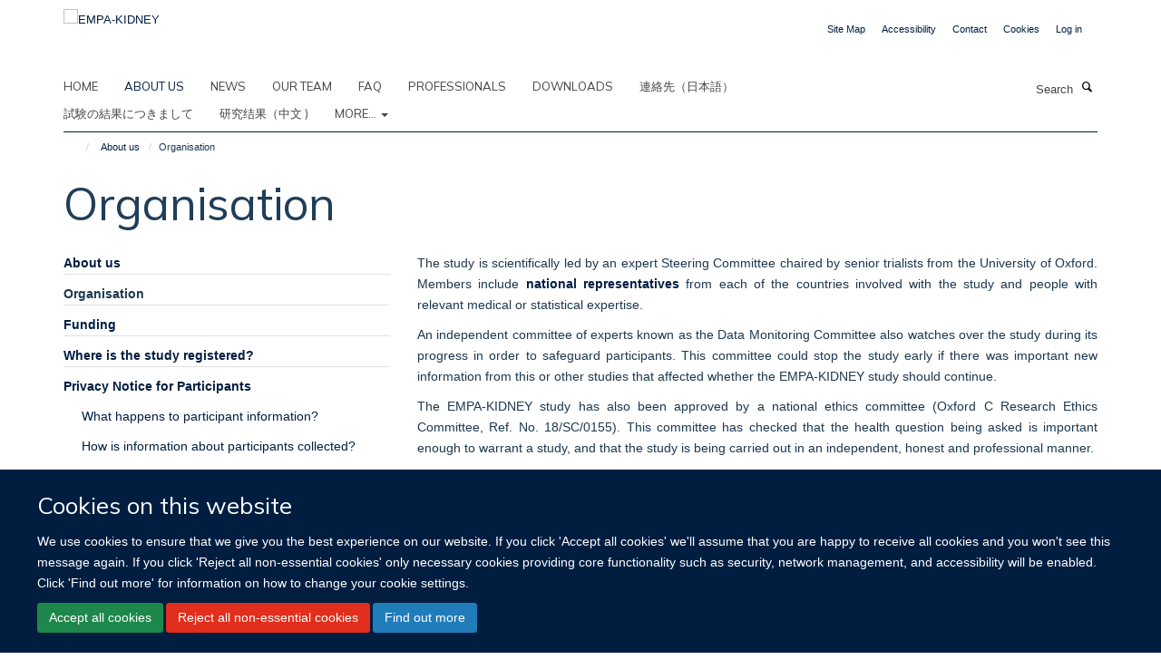

--- FILE ---
content_type: text/html;charset=utf-8
request_url: https://www.empakidney.org/about/about-us
body_size: 8064
content:
<!doctype html>
<html xmlns="http://www.w3.org/1999/xhtml" lang="en" xml:lang="en">

    <head><base href="https://www.empakidney.org/about/about-us/" />
        <meta charset="utf-8" />
        <meta name="viewport" content="width=device-width, initial-scale=1.0" />
        <meta name="apple-mobile-web-app-capable" content="yes" />
        <meta name="apple-mobile-web-app-title" content="Haiku" />
        
        <meta http-equiv="Content-Type" content="text/html; charset=utf-8" /><meta name="og:title" content="Organisation" /><meta name="og:url" content="https://www.empakidney.org/about/about-us" /><meta name="twitter:card" content="summary_large_image" /><meta name="twitter:title" content="Organisation" /><meta name="generator" content="Plone - http://plone.org" /><meta itemprop="url" content="https://www.empakidney.org/about/about-us" /><title>Organisation — EMPA-KIDNEY</title>
        
        
        
        
        
    <link rel="stylesheet" type="text/css" media="screen" href="https://www.empakidney.org/portal_css/Turnkey%20Theme/resourcecollective.cookielawcookielaw-cachekey-5ed86c0527f69a62d016cf684d06aae6.css" /><link rel="stylesheet" type="text/css" href="https://www.empakidney.org/portal_css/Turnkey%20Theme/themebootstrapcssselect2-cachekey-5516ffa6184768c920e334771e0bc88e.css" /><link rel="stylesheet" type="text/css" href="https://www.empakidney.org/portal_css/Turnkey%20Theme/themebootstrapcssmagnific.popup-cachekey-c8959078deeb053a359491431a5b35fc.css" /><link rel="stylesheet" type="text/css" media="screen" href="https://www.empakidney.org/portal_css/Turnkey%20Theme/resourcecollective.covercsscover-cachekey-edbadd3fd235c8342953fb5982dcb89c.css" /><link rel="stylesheet" type="text/css" media="screen" href="https://www.empakidney.org/portal_css/Turnkey%20Theme/resourcehaiku.coveroverlays-cachekey-36d939b64b71de58ef3e6e9e11bb91bb.css" /><link rel="stylesheet" type="text/css" href="https://www.empakidney.org/portal_css/Turnkey%20Theme/resourcehaiku.coverhaiku.chooser-cachekey-fe7df3fe0ae2bb3d2602678e0a8bcbb1.css" /><link rel="stylesheet" type="text/css" href="https://www.empakidney.org/portal_css/Turnkey%20Theme/resourcehaiku.widgets.imagehaiku.image.widget-cachekey-3b4cab11f637149474fa862484063227.css" /><link rel="canonical" href="https://www.empakidney.org/about/about-us" /><link rel="search" href="https://www.empakidney.org/@@search" title="Search this site" /><link rel="shortcut icon" type="image/x-icon" href="https://www.empakidney.org/favicon.ico?v=1e5d2e9e-fbf6-11f0-9968-2bf61e776d0d" /><link rel="apple-touch-icon" href="https://www.empakidney.org/apple-touch-icon.png?v=1e5d2e9f-fbf6-11f0-9968-2bf61e776d0d" /><script type="text/javascript" src="https://www.empakidney.org/portal_javascripts/Turnkey%20Theme/resourcecollective.cookielawcookielaw_disabler-cachekey-c91917da11b51785fa28abd8e3376247.js"></script><script type="text/javascript" src="https://www.empakidney.org/portal_javascripts/Turnkey%20Theme/themebootstrapjsvendorrespond-cachekey-1a7acd48500e3d57c8535a4831cfd6fd.js"></script><script type="text/javascript" src="https://www.empakidney.org/portal_javascripts/Turnkey%20Theme/resourceplone.app.jquery-cachekey-3a79802a055bd940dfb26a85eddac8ed.js"></script><script type="text/javascript" src="https://www.empakidney.org/portal_javascripts/Turnkey%20Theme/++theme++bootstrap/js/vendor/bootstrap.js"></script><script type="text/javascript" src="https://www.empakidney.org/portal_javascripts/Turnkey%20Theme/themebootstrapjspluginsvendorjquery.trunk8-cachekey-9d1263517729632543644f86504d06a2.js"></script><script type="text/javascript" src="https://www.empakidney.org/portal_javascripts/Turnkey%20Theme/plone_javascript_variables-cachekey-f3f1174b39d58c374137494f6270eab3.js"></script><script type="text/javascript" src="https://www.empakidney.org/portal_javascripts/Turnkey%20Theme/resourceplone.app.jquerytools-cachekey-a817c2a5186e7aac7d023db7486ecd7a.js"></script><script type="text/javascript" src="https://www.empakidney.org/portal_javascripts/Turnkey%20Theme/mark_special_links-cachekey-c98f3799def79a8f6a255331dcb146c8.js"></script><script type="text/javascript" src="https://www.empakidney.org/portal_javascripts/Turnkey%20Theme/resourceplone.app.discussion.javascriptscomments-cachekey-26612e54edaaf02c7e9223d3d9da43fd.js"></script><script type="text/javascript" src="https://www.empakidney.org/portal_javascripts/Turnkey%20Theme/themebootstrapjspluginsvendorselect2-cachekey-b47ba9e22221aa505626411b00d9aaad.js"></script><script type="text/javascript" src="https://www.empakidney.org/portal_javascripts/Turnkey%20Theme/++theme++bootstrap/js/plugins/vendor/jquery.html5-placeholder-shim.js"></script><script type="text/javascript" src="https://www.empakidney.org/portal_javascripts/Turnkey%20Theme/++theme++bootstrap/js/vendor/hammer.js"></script><script type="text/javascript" src="https://www.empakidney.org/portal_javascripts/Turnkey%20Theme/themebootstrapjspluginshaikujquery.navigation-portlets-cachekey-a5e21e2e151abdd128f7025c335fa367.js"></script><script type="text/javascript" src="https://www.empakidney.org/portal_javascripts/Turnkey%20Theme/themebootstrapjspluginsvendormasonry-cachekey-5f136471d6e51f0547cf2d2326d1954d.js"></script><script type="text/javascript" src="https://www.empakidney.org/portal_javascripts/Turnkey%20Theme/themebootstrapjspluginsvendorimagesloaded-cachekey-4c77af1f3f86a1df3903f43c80d641d3.js"></script><script type="text/javascript" src="https://www.empakidney.org/portal_javascripts/Turnkey%20Theme/++theme++bootstrap/js/plugins/vendor/jquery.lazysizes.js"></script><script type="text/javascript" src="https://www.empakidney.org/portal_javascripts/Turnkey%20Theme/++theme++bootstrap/js/plugins/vendor/jquery.magnific.popup.js"></script><script type="text/javascript" src="https://www.empakidney.org/portal_javascripts/Turnkey%20Theme/themebootstrapjspluginsvendorjquery.toc-cachekey-d70a0eb58f17234fd912b8de77c0c44b.js"></script><script type="text/javascript" src="https://www.empakidney.org/portal_javascripts/Turnkey%20Theme/++theme++bootstrap/js/turnkey-various.js"></script><script type="text/javascript" src="https://www.empakidney.org/portal_javascripts/Turnkey%20Theme/resourcecollective.coverjsmain-cachekey-2c0f1e47d854d4d0f976cfe343ac5d2b.js"></script><script type="text/javascript" src="https://www.empakidney.org/portal_javascripts/Turnkey%20Theme/resourcecollective.cookielawcookielaw_banner-cachekey-ef34f899d59fbe739e490d454d62e33a.js"></script><script type="text/javascript">
        jQuery(function($){
            if (typeof($.datepicker) != "undefined"){
              $.datepicker.setDefaults(
                jQuery.extend($.datepicker.regional[''],
                {dateFormat: 'mm/dd/yy'}));
            }
        });
        </script><script async="" src="https://www.googletagmanager.com/gtag/js?id=G-1QFM5V4PGG"></script><script>
  window.dataLayer = window.dataLayer || [];
  function gtag(){dataLayer.push(arguments);}
  gtag('js', new Date());

  gtag('config', 'G-1QFM5V4PGG');
</script><script async="" src="https://www.googletagmanager.com/gtag/js?id=G-C9R81EN0GB"></script><script>
window.dataLayer = window.dataLayer || [];
function gtag(){dataLayer.push(arguments);}
gtag('js', new Date());
gtag('config', 'G-C9R81EN0GB');
</script><script type="text/javascript">
    $(function() {
        $('a[href^="mailto"]').click(function(){
            var email = $(this).attr('href').replace('mailto:', '');
            if (window.ga) {
                ga('send', 'event', 'Email', 'Link', email); }
            if (window.gtag) {
                gtag('event', 'Link', {
                    'event_category': 'Email',
                    'event_label': email }); }
        });
    });
</script><script type="text/javascript">
    $(function() {
        var extensions = ["avi", "css", "doc", "docx", "dmg", "eps", "exe", "jpg", "js", "mov", "mp3", "msi", "pdf", "png", "ppt", "pptx", "rar", "svg", "txt", "vsd", "vxd", "wma", "wmv", "xls", "xlsx", "zip"];
        var extensionsPattern = new RegExp('\.(('+extensions.join(')|(')+'))$$', 'g');
        $('a[href]').filter(function (){
            var href = $(this).attr('href');
            return href.match(extensionsPattern) || href.match(/\/@@download/g);
        }).click(function () {
            var link = $(this).attr('href');
            if (window.ga) {
                ga('send', 'event', 'File', 'Download', link); }
            if (window.gtag) {
                gtag('event', 'Download', {
                    'event_category': 'File',
                    'event_label': link }); }
        });
    });
</script><script type="text/javascript">
    $(function() {
        $('a.link-external, a[rel=external]').click(function(){
            var link = $(this).attr('href');
            if (window.ga) {
                ga('send', 'event', 'External', 'Link', link); }
            if (window.gtag) {
                gtag('event', 'Link', {
                    'event_category': 'External',
                    'event_label': link }); }
        });
    });
</script>
    <link href="https://www.empakidney.org/++theme++sublime-ctsu/screen.css" rel="stylesheet" />
  
    <link href="https://www.empakidney.org/++theme++sublime-ctsu/style.css" rel="stylesheet" />
  <style class="extra-css" id="empty-extra-css"></style></head>

    <body class="template-view portaltype-turnkeypage site-Plone section-about subsection-about-us userrole-anonymous no-toolbar mount-022" dir="ltr"><div id="cookienotification">

    <div class="container">
    
        <div class="row">
        
            <div class="col-md-12">
                <h2>
                    Cookies on this website
                </h2>
                
            </div>
        
            <div class="col-md-12">
                <p>
                    We use cookies to ensure that we give you the best experience on our website. If you click 'Accept all cookies' we'll assume that you are happy to receive all cookies and you won't see this message again. If you click 'Reject all non-essential cookies' only necessary cookies providing core functionality such as security, network management, and accessibility will be enabled. Click 'Find out more' for information on how to change your cookie settings.
                </p>
                
            </div>
    
            <div class="col-md-12">
                <a class="btn btn-success cookie-continue" href="https://www.empakidney.org/@@enable-cookies?&amp;came_from=https://www.empakidney.org/about/about-us">Accept all cookies</a>
                <a class="btn btn-danger cookie-disable" href="https://www.empakidney.org/@@disable-cookies?came_from=https://www.empakidney.org/about/about-us">Reject all non-essential cookies</a>
                <a class="btn btn-info cookie-more" href="https://www.empakidney.org/cookies">Find out more</a>
            </div> 
            
        </div>
    
    </div>
     
</div><div id="site-wrapper" class="container-fluid">

            <div class="modal fade" id="modal" tabindex="-1" role="dialog" aria-hidden="true"></div>

            

            

            <div id="site-header" class="container">

                <div id="site-status"></div>

                

                <header class="row">
                    <div class="col-xs-10 col-sm-6">
                        <a id="primary-logo" title="EMPA-KIDNEY" href="https://www.empakidney.org"><img src="https://www.empakidney.org/images/site-logos/primary-logo.png" alt="EMPA-KIDNEY" /></a>
                    </div>
                    <div class="col-sm-6 hidden-xs">
                        <div class="heading-spaced">
                            <div id="site__secondary-logo">
                                
                            </div>
                            <div id="site-actions">

        <ul class="list-unstyled list-inline text-right">
    
            
    
            
                
                    <li id="siteaction-sitemap">
                        <a href="https://www.empakidney.org/sitemap" title="" accesskey="3">Site Map</a>
                    </li>
                
            
            
                
                    <li id="siteaction-accessibility">
                        <a href="https://www.empakidney.org/accessibility" title="" accesskey="0">Accessibility</a>
                    </li>
                
            
            
                
                    <li id="siteaction-contact">
                        <a href="https://www.empakidney.org/contact-us" title="" accesskey="9">Contact</a>
                    </li>
                
            
            
                
                    <li id="siteaction-cookie-policy">
                        <a href="https://www.empakidney.org/cookies" title="" accesskey="">Cookies</a>
                    </li>
                
            
            
                
                    <li id="siteaction-login">
                        <a href="https://www.empakidney.org/Shibboleth.sso/Login?target=https://www.empakidney.org/shibboleth_loggedin?came_from=https://www.empakidney.org/about/about-us" title="" accesskey="">Log in</a>
                    </li>
                
            
    
        </ul>
    </div>
                        </div>
                    </div>
                    <div class="col-xs-2 visible-xs">
                        <a href="#mmenu" role="button" class="btn btn-default" aria-label="Toggle menu">
                            <i class="glyphicon glyphicon-menu"></i>
                        </a>
                    </div>
                </header>

                <nav role="navigation">
                    <div class="row">
                        <div class="col-sm-10">
                            <div id="site-bar" class="collapse navbar-collapse">

	    <ul class="nav navbar-nav">

            

	            <li class="dropdown" id="portaltab-index_html">
	                <a href="https://www.empakidney.org" title="" data-toggle="">Home</a>
                    
	            </li>

            
            

	            <li class="dropdown active" id="portaltab-about">
	                <a href="https://www.empakidney.org/about" title="" data-toggle="">About us</a>
                    
	            </li>

            
            

	            <li class="dropdown" id="portaltab-news">
	                <a href="https://www.empakidney.org/news" title="" data-toggle="">News</a>
                    
	            </li>

            
            

	            <li class="dropdown" id="portaltab-team">
	                <a href="https://www.empakidney.org/team" title="" data-toggle="">Our Team</a>
                    
	            </li>

            
            

	            <li class="dropdown" id="portaltab-faqs">
	                <a href="https://www.empakidney.org/faqs" title="" data-toggle="">FAQ</a>
                    
	            </li>

            
            

	            <li class="dropdown" id="portaltab-professionals-2">
	                <a href="https://www.empakidney.org/professionals-2" title="" data-toggle="">Professionals</a>
                    
	            </li>

            
            

	            <li class="dropdown" id="portaltab-downloads">
	                <a href="https://www.empakidney.org/downloads" title="" data-toggle="">Downloads</a>
                    
	            </li>

            
            

	            <li class="dropdown" id="portaltab-jp-contact-us">
	                <a href="https://www.empakidney.org/jp-contact-us" title="" data-toggle="">連絡先（日本語）</a>
                    
	            </li>

            
            

	            <li class="dropdown" id="portaltab-news-japanese">
	                <a href="https://www.empakidney.org/news-japanese" title="" data-toggle="">試験の結果につきまして</a>
                    
	            </li>

            
            

	            <li class="dropdown" id="portaltab-78147a767ed3679c-4e2d6587">
	                <a href="https://www.empakidney.org/78147a767ed3679c-4e2d6587" title="" data-toggle="">研究结果（中文 )</a>
                    
	            </li>

            

            
                <li class="dropdown">
                    <a href="" title="More" class="hoverclick" data-toggle="dropdown">
                        More...
                        <span class="caret"></span>
                    </a>
                    <ul class="dropdown-menu" role="menu">
                        
                            <li>
                                <a href="https://www.empakidney.org/contact-us-1" title="Contact us">Contact us</a>
                            </li>
                        
                        
                            <li>
                                <a href="https://www.empakidney.org/our-collaborators" title="Collaborators">Collaborators</a>
                            </li>
                        
                    </ul>
                </li>
            

	    </ul>

    </div>
                        </div>
                        <div class="col-sm-2">
                            <form action="https://www.empakidney.org/@@search" id="site-search" class="form-inline" role="form">
                                <div class="input-group">
                                    <label class="sr-only" for="SearchableText">Search</label>
                                    <input type="text" class="form-control" name="SearchableText" id="SearchableText" placeholder="Search" />
                                    <span class="input-group-btn">
                                        <button class="btn" type="submit" aria-label="Search"><i class="glyphicon-search"></i></button>
                                    </span>
                                </div>
                            </form>
                        </div>
                    </div>
                </nav>

                <div class="container">
                    <div class="row">
                        <div class="col-md-12">
                            <ol class="breadcrumb" id="site-breadcrumbs"><li><a title="Home" href="https://www.empakidney.org"><span class="glyphicon glyphicon-home"></span></a></li><li><a href="https://www.empakidney.org/about">About us</a></li><li class="active">Organisation</li></ol>
                        </div>
                    </div>
                </div>

            </div>

            <div id="content" class="container ">

                            

                            

            

        <div itemscope="" itemtype="http://schema.org/Thing">

            <meta itemprop="url" content="https://www.empakidney.org/about/about-us" />

            
                <div id="above-page-header">
    

</div>
            

            
                
                
                    
                        <div class="page-header">
                            <div class="row">
                                    
                                <div class="col-xs-12 col-sm-12">
                                    
                                    
                                        <h1>
                                            <span itemprop="name">Organisation</span>
                                            <small>
                                                
                                            </small>
                                        </h1>
                                    
                                    
                                    
                                        <div id="below-page-title">
</div>
                                    
                                    
                                </div>
                                    
                                
                                            
                            </div>
                        </div>
                    
                    
                    
                    
                 
            

            
                <div id="below-page-header"></div>
            

            
                <div id="above-page-content"></div>
            

            
                <div class="row">
        
                    <div id="site-content" class="col-sm-8 col-sm-push-4">

                        

                            
                                
                            

                            
                                
                                    
                                        
                                    
                                
                            

                            
                                
                                    
                                
                            
            
                            <div class="row">
                                <div id="site-content-body" class="col-sm-12">
            
                                    
                        
                    <div class="rich-text"><div><p style="text-align: justify; ">The study is scientifically led by an expert Steering Committee chaired by senior trialists from the University of Oxford. Members include <a title="" href="https://www.empakidney.org/our-collaborators" target="_self">national representatives</a> from each of the countries involved with the study and people with relevant medical or statistical expertise. </p>
<p style="text-align: justify; ">An independent committee of experts known as the Data Monitoring Committee also watches over the study during its progress in order to safeguard participants. This committee could stop the study early if there was important new information from this or other studies that affected whether the EMPA-KIDNEY study should continue.</p>
<p style="text-align: justify; ">The EMPA-KIDNEY study has also been approved by a national ethics committee (Oxford C Research Ethics Committee, Ref. No. 18/SC/0155). This committee has checked that the health question being asked is important enough to warrant a study, and that the study is being carried out in an independent, honest and professional manner. </p></div></div>

                
                                    
                                </div>
            
                                
            
                            </div>
            
                            
                                <div id="below-page-body">

    


</div>
                            
                        
        
                    </div>
        
                    <div class="site-sidebar col-sm-4 col-sm-pull-8">
        
                        <div id="aside-page-content"></div>
              
                        
                            
    
    

        <div class=" ">
            
            <div class="panel panel-default nav-style-two-levels">
                
                <div class="panel-body">

                    
                    
                    
                        <ul class="nav nav-pills nav-stacked">
                            
                                
                                    <li>
                                        <a href="https://www.empakidney.org/about/overview" title="">About us</a>
                                        
                                    </li>
                                
                            
                            
                                
                                    <li class="active">
                                        <a href="https://www.empakidney.org/about/about-us" title="">Organisation</a>
                                        
                                    </li>
                                
                            
                            
                                
                                    <li>
                                        <a href="https://www.empakidney.org/about/organisation" title="">Funding</a>
                                        
                                    </li>
                                
                            
                            
                                
                                    <li>
                                        <a href="https://www.empakidney.org/about/where-is-the-trial-registered" title="">Where is the study registered?</a>
                                        
                                    </li>
                                
                            
                            
                                
                                    <li>
                                        <a href="https://www.empakidney.org/about/data-protection" title="">Privacy Notice for Participants</a>
                                        <ul class="nav nav-pills nav-stacked" style="margin-left:20px">
                                            
                                                
                                                    <li>
                                                        <a href="https://www.empakidney.org/about/data-protection/what-happens-to-participant-information" title="">What happens to participant information?</a>
                                                    </li>
                                                
                                            
                                            
                                                
                                                    <li>
                                                        <a href="https://www.empakidney.org/about/data-protection/how-is-information-about-participants-collected" title="">How is information about participants collected?</a>
                                                    </li>
                                                
                                            
                                            
                                                
                                                    <li>
                                                        <a href="https://www.empakidney.org/about/data-protection/data-protection-rights" title="">Data protection rights for participants</a>
                                                    </li>
                                                
                                            
                                        </ul>
                                    </li>
                                
                            
                            
                                
                                    <li>
                                        <a href="https://www.empakidney.org/about/privacy-notice-for-trial-staff" title="">Privacy Notice for trial staff</a>
                                        
                                    </li>
                                
                            
                        </ul>
                    

                </div>
            </div> 
            
        </div>

    



                        
        
                    </div>
        
                </div>
            

            
                <div id="below-page-content"></div>
            
            
        </div>

    

            



    <div class="visualClear"><!-- --></div>

    <div class="documentActions">
        

        

    </div>



        
                        </div>

            <footer id="site-footer" class="container" itemscope="" itemtype="http://schema.org/WPFooter">
        <hr />
        





    <div class="row" style="margin-bottom:20px">

        <div class="col-md-4">
            
        </div>

        <div class="col-md-8">
            
            
        </div>
    </div>





    <div id="site-actions-footer" class="visible-xs-block" style="margin:20px 0">

        <ul class="list-unstyled list-inline text-center">

            
                
                    <li id="siteaction-sitemap">
                        <a href="https://www.empakidney.org/sitemap" title="Site Map" accesskey="3">Site Map</a>
                    </li>
                
            
            
                
                    <li id="siteaction-accessibility">
                        <a href="https://www.empakidney.org/accessibility" title="Accessibility" accesskey="0">Accessibility</a>
                    </li>
                
            
            
                
                    <li id="siteaction-contact">
                        <a href="https://www.empakidney.org/contact-us" title="Contact" accesskey="9">Contact</a>
                    </li>
                
            
            
                
                    <li id="siteaction-cookie-policy">
                        <a href="https://www.empakidney.org/cookies" title="Cookies" accesskey="">Cookies</a>
                    </li>
                
            
            
                
                    <li id="siteaction-login">
                        <a href="https://www.empakidney.org/Shibboleth.sso/Login?target=https://www.empakidney.org/shibboleth_loggedin?came_from=https://www.empakidney.org/about/about-us" title="Log in" accesskey="">Log in</a>
                    </li>
                
            

        </ul>
    </div>





    <div id="site-footer-logos" class="row" style="margin-bottom:20px">
        <div class="col-sm-12">
            <ul class="list-inline list-unstyled footer-logos">
                <li>
                    
                        <img src="https://www.empakidney.org/images/footer-logos/ctsu.png/@@images/image/w760" alt="" class="img-responsive" />
                    
                </li>
            </ul>
        </div>
    </div>





    <div id="powered-by-haiku" class="row">
        <div class="col-xs-12 text-center">
            <a href="http://fry-it.com/haiku" target="_blank" rel="noopener"><img src="https://www.empakidney.org/++theme++bootstrap/images/powered-by-haiku.jpg" alt="powered by Haiku" /></a>
        </div>
    </div>





    </footer>

        </div><div id="haiku-mmenu">

            <nav id="mmenu" data-counters="true" data-searchfield="true" data-title="Menu" data-search="true">
                <ul>
                    <li>


    <a href="https://www.empakidney.org/front-page" class="state-published" title="EMPA-KIDNEY is a clinical trial testing whether taking a single pill of empagliflozin every day prevents worsening of kidney disease or deaths from heart disease in people who have chronic kidney disease.">
        <span>Welcome</span>
    </a>

</li>
<li>


    <a href="https://www.empakidney.org/about" class="state-published" title="Appropriately initiate 24/365 core competencies after resource-leveling partnerships. Authoritatively initiate clicks-and-mortar metrics rather than parallel potentialities.">
        <span>About us</span>
    </a>

<ul>
<li>


    <a href="https://www.empakidney.org/about/overview" class="state-published" title="">
        <span>About us</span>
    </a>

</li>
<li>


    <a href="https://www.empakidney.org/about/about-us" class="state-published" title="">
        <span>Organisation</span>
    </a>

</li>
<li>


    <a href="https://www.empakidney.org/about/organisation" class="state-published" title="">
        <span>Funding</span>
    </a>

</li>
<li>


    <a href="https://www.empakidney.org/about/where-is-the-trial-registered" class="state-published" title="">
        <span>Where is the study registered?</span>
    </a>

</li>
<li>


    <a href="https://www.empakidney.org/about/data-protection" class="state-published" title="">
        <span>Privacy Notice for Participants</span>
    </a>

<ul>
<li>


    <a href="https://www.empakidney.org/about/data-protection/what-happens-to-participant-information" class="state-published" title="">
        <span>What happens to participant information?</span>
    </a>

</li>
<li>


    <a href="https://www.empakidney.org/about/data-protection/how-is-information-about-participants-collected" class="state-published" title="">
        <span>How is information about participants collected?</span>
    </a>

</li>
<li>


    <a href="https://www.empakidney.org/about/data-protection/data-protection-rights" class="state-published" title="">
        <span>Data protection rights for participants</span>
    </a>

</li>

</ul>
</li>
<li>


    <a href="https://www.empakidney.org/about/privacy-notice-for-trial-staff" class="state-published" title="">
        <span>Privacy Notice for trial staff</span>
    </a>

</li>

</ul>
</li>
<li>


    <a href="https://www.empakidney.org/news" class="state-published" title="">
        <span>News</span>
    </a>

</li>
<li>


    <a href="https://www.empakidney.org/team" class="state-published" title="">
        <span>Our Team</span>
    </a>

<ul>
<li>


    <a href="https://www.empakidney.org/team/our-team" class="state-published" title="">
        <span>Our Team</span>
    </a>

</li>

</ul>
</li>
<li>


    <a href="https://www.empakidney.org/faqs" class="state-published" title="This information is for people in the UK.&#13;&#10;These are questions that you might have about the EMPA-KIDNEY Study (the Study of Heart and Kidney Protection with Empagliflozin). You can also download a copy of the Participant Information Leaflet and other study documents from the Downloads section.">
        <span>Frequently Asked Questions</span>
    </a>

<ul>
<li>


    <a href="https://www.empakidney.org/faqs/what-is-the-treatment-being-tested" class="state-published" title="">
        <span>What is the treatment being tested?</span>
    </a>

</li>
<li>


    <a href="https://www.empakidney.org/faqs/how-have-we-identified-potential-participants" class="state-published" title="">
        <span>How have we identified potential participants?</span>
    </a>

</li>
<li>


    <a href="https://www.empakidney.org/faqs/what-will-participation-involve" class="state-published" title="">
        <span>What will participation involve?</span>
    </a>

</li>
<li>


    <a href="https://www.empakidney.org/faqs/do-people-invited-to-take-part-have-to-join-the-trial" class="state-published" title="">
        <span>Do people invited to take part have to join the study?</span>
    </a>

</li>
<li>


    <a href="https://www.empakidney.org/faqs/who-decides-what-treatment-people-get-given" class="state-published" title="">
        <span>Who decides what treatment people get given?</span>
    </a>

</li>
<li>


    <a href="https://www.empakidney.org/faqs/what-happens-at-the-first-appointment-screening" class="state-published" title="">
        <span>What happens at appointments?</span>
    </a>

</li>
<li>


    <a href="https://www.empakidney.org/faqs/what-is-the-empa-kidney-appointment-schedule" class="state-published" title="">
        <span>What happens at appointments (table summary)?</span>
    </a>

</li>
<li>


    <a href="https://www.empakidney.org/faqs/what-if-a-participant-wants-to-leave-the-trial" class="state-published" title="">
        <span>What if a participant wants to leave the study?</span>
    </a>

</li>
<li>


    <a href="https://www.empakidney.org/faqs/what-happens-to-blood-and-urine-samples" class="state-published" title="">
        <span>What happens to blood and urine samples?</span>
    </a>

</li>
<li>


    <a href="https://www.empakidney.org/faqs/how-might-stored-samples-contribute-to-future-research" class="state-published" title="">
        <span>How might stored samples contribute to future research?</span>
    </a>

</li>
<li>


    <a href="https://www.empakidney.org/faqs/what-are-the-benefits-of-taking-part-in-this-study" class="state-published" title="">
        <span>What are the benefits of taking part in the study?</span>
    </a>

</li>
<li>


    <a href="https://www.empakidney.org/faqs/are-there-any-risks-to-taking-part-in-the-study" class="state-published" title="">
        <span>Are there any risks to taking part in the study?</span>
    </a>

</li>
<li>


    <a href="https://www.empakidney.org/faqs/are-there-any-other-possible-disadvantages-of-taking-part" class="state-published" title="">
        <span>Are there any other possible disadvantages of taking part?</span>
    </a>

</li>
<li>


    <a href="https://www.empakidney.org/faqs/what-will-happen-at-the-end-of-the-main-part-of-the-study" class="state-published" title="">
        <span>What will happen at the end of the main part of the study?</span>
    </a>

</li>
<li>


    <a href="https://www.empakidney.org/faqs/what-if-there-is-a-problem-during-or-after-the-study" class="state-published" title="">
        <span>What if there is a problem during or after the study?</span>
    </a>

</li>

</ul>
</li>
<li>


    <a href="https://www.empakidney.org/professionals-2" class="state-published" title="">
        <span>Professionals</span>
    </a>

</li>
<li>


    <a href="https://www.empakidney.org/downloads" class="state-published" title="Download EMPA-KIDNEY study documents (for UK participants unless stated otherwise)">
        <span>Downloads</span>
    </a>

</li>
<li>


    <a href="https://www.empakidney.org/jp-contact-us" class="state-published" title="">
        <span>連絡先（日本語）</span>
    </a>

</li>
<li>


    <a href="https://www.empakidney.org/news-japanese" class="state-published" title="">
        <span>試験の結果につきまして</span>
    </a>

</li>
<li>


    <a href="https://www.empakidney.org/78147a767ed3679c-4e2d6587" class="state-published" title="">
        <span>研究结果（中文 )</span>
    </a>

</li>
<li>


    <a href="https://www.empakidney.org/contact-us-1" class="state-published" title="">
        <span>Contact us</span>
    </a>

</li>
<li>


    <a href="https://www.empakidney.org/our-collaborators" class="state-published" title="">
        <span>Collaborators</span>
    </a>

</li>

                </ul>
            </nav>

            <script type="text/javascript">
                $(document).ready(function() {
                    var menu = $("#mmenu");
                    menu.mmenu({
                        navbar: {title: menu.data("title")},
                        counters: menu.data("counters"),
                        searchfield: menu.data("search") ? {"resultsPanel": true} : {},
                        navbars: menu.data("search") ? {"content": ["searchfield"]} : {}
                    });
                    // fix for bootstrap modals
                    // http://stackoverflow.com/questions/35038146/bootstrap-modal-and-mmenu-menu-clashing
                    $(".mm-slideout").css("z-index", "auto");
                });
            </script>

         </div>
        <script type="text/javascript">(function(w) {
          var s = document.createElement('script');
          s.src = 'https://survey.survicate.com/workspaces/b3d127c57c78c22186cca13c2aff648b/web_surveys.js';
          s.async = true;
          var e = document.getElementsByTagName('script')[0];
          e.parentNode.insertBefore(s, e);
        })(window);</script>
    

    <script type="text/javascript">
        function deleteAllCookies() {
            var cookies = document.cookie.split("; ");
            for (var c = 0; c < cookies.length; c++) {
                if (!HAIKU_ALLOWED_COOKIES.some(v => cookies[c].includes(v))) {
                    var d = window.location.hostname.split(".");
                    while (d.length > 0) {    
                        var cookieBase1 = encodeURIComponent(cookies[c].split(";")[0].split("=")[0]) + '=; expires=Thu, 01-Jan-1970 00:00:01 GMT; domain=' + d.join('.') + '; path=';
                        var cookieBase2 = encodeURIComponent(cookies[c].split(";")[0].split("=")[0]) + '=; expires=Thu, 01-Jan-1970 00:00:01 GMT; domain=.' + d.join('.') + '; path=';
                        var p = location.pathname.split('/');
                        document.cookie = cookieBase1 + '/';
                        document.cookie = cookieBase2 + '/';
                        while (p.length > 0) {
                            document.cookie = cookieBase1 + p.join('/');
                            document.cookie = cookieBase2 + p.join('/');
                            p.pop();
                        };
                        d.shift();
                    }
                }
            }
        };
        if (!(document.cookie.includes('haiku_cookies_enabled'))) {
            deleteAllCookies();
        }
    </script>
    
</body>

</html>

--- FILE ---
content_type: application/x-javascript;charset=utf-8
request_url: https://www.empakidney.org/portal_javascripts/Turnkey%20Theme/plone_javascript_variables-cachekey-f3f1174b39d58c374137494f6270eab3.js
body_size: 328
content:

/* - plone_javascript_variables.js - */
// https://www.empakidney.org/portal_javascripts/plone_javascript_variables.js?original=1
var portal_url='https://www.empakidney.org';var form_modified_message='Your form has not been saved. All changes you have made will be lost.';var form_resubmit_message='You already clicked the submit button. Do you really want to submit this form again?';var external_links_open_new_window='false';var mark_special_links='True';var ajax_noresponse_message='No response from server. Please try again later.';
